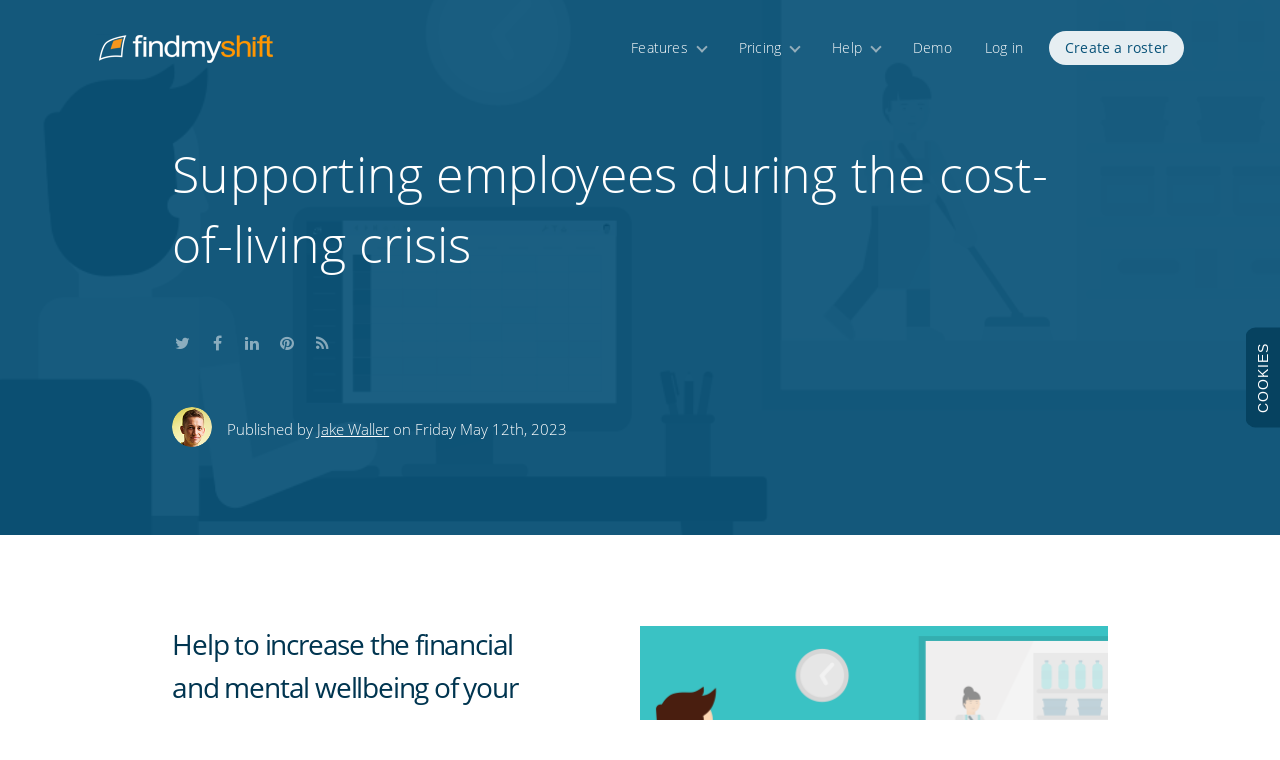

--- FILE ---
content_type: text/html; charset=utf-8
request_url: https://www.findmyshift.com/ie/blog/supporting-employees-during-the-cost-of-living-crisis
body_size: 22792
content:
<!DOCTYPE html><html class="  " lang="en"><head><script type="text/javascript">
//<![CDATA[
try { if (window.parent.window != window) window.parent.window.document.location.href = window.document.location.href; } catch (e) { };onScriptsLoaded = function (delegate) { try { if (!scriptsLoaded) throw("Not ready"); } catch (e) { return setTimeout(function () { onScriptsLoaded(delegate); }, 20); }; delegate(); };
//]]>
</script><link rel="stylesheet" type="text/css" href="https://cdn6.findmyshift.com/css/minified/findmyshift.com/B2C82I0G00KNI7O8KMQ098O908A90FC09/02KF2HHBD09903BOFsP2BG8H00e0yF4_491742249.css" media="screen,print" /><title class="">Supporting Employees During the Cost-of-living Crisis</title><meta name="ROBOTS" content="INDEX, FOLLOW" /><meta name="description" content="With inflation high and people struggling to make ends meet, we look at some ways you can support your employees through these difficult times during the cost of living crisis." /><meta http-equiv="Content-Type" content="text/html;charset=UTF-8" /> <link rel="canonical" href="https://www.findmyshift.com/ie/blog/supporting-employees-during-the-cost-of-living-crisis" /><link rel="alternate" href="https://www.findmyshift.com/us/blog/supporting-employees-during-the-cost-of-living-crisis" hreflang="en-us" /><link rel="alternate" href="https://www.findmyshift.com/blog/supporting-employees-during-the-cost-of-living-crisis" hreflang="en" /><link rel="alternate" href="https://www.findmyshift.com/au/blog/supporting-employees-during-the-cost-of-living-crisis" hreflang="en-au" /><link rel="alternate" href="https://www.findmyshift.com/ca/blog/supporting-employees-during-the-cost-of-living-crisis" hreflang="en-ca" /><link rel="alternate" href="https://www.findmyshift.com/ie/blog/supporting-employees-during-the-cost-of-living-crisis" hreflang="en-ie" /><link rel="alternate" href="https://www.findmyshift.com/nz/blog/supporting-employees-during-the-cost-of-living-crisis" hreflang="en-nz" /><link rel="alternate" href="https://www.findmyshift.co.uk/blog/supporting-employees-during-the-cost-of-living-crisis" hreflang="en-gb" /><link rel="alternate" href="https://www.findmyshift.es/blog/supporting-employees-during-the-cost-of-living-crisis" hreflang="es" /><link rel="alternate" href="https://www.findmyshift.fr/blog/supporting-employees-during-the-cost-of-living-crisis" hreflang="fr" /><link rel="alternate" href="https://www.findmyshift.nl/blog/supporting-employees-during-the-cost-of-living-crisis" hreflang="nl" /><link rel="alternate" href="https://www.findmyshift.de/blog/supporting-employees-during-the-cost-of-living-crisis" hreflang="de" /><link rel="alternate" href="https://www.findmyshift.it/blog/supporting-employees-during-the-cost-of-living-crisis" hreflang="it" /><link rel="alternate" href="https://www.findmyshift.com/pt/blog/supporting-employees-during-the-cost-of-living-crisis" hreflang="pt" /><meta name="viewport" content="width=device-width, initial-scale=1.0"><link rel="apple-touch-icon" href="https://cdn6.findmyshift.com/images/favicons/Findmyshift/apple-touch-icon-57x57.png?v=19"><link rel="apple-touch-icon" sizes="57x57" href="https://cdn6.findmyshift.com/images/favicons/Findmyshift/apple-touch-icon-57x57.png?v=19"><link rel="apple-touch-icon" sizes="60x60" href="https://cdn6.findmyshift.com/images/favicons/Findmyshift/apple-touch-icon-60x60.png?v=19"><link rel="apple-touch-icon" sizes="72x72" href="https://cdn6.findmyshift.com/images/favicons/Findmyshift/apple-touch-icon-72x72.png?v=19"><link rel="apple-touch-icon" sizes="76xG76" href="https://cdn6.findmyshift.com/images/favicons/Findmyshift/apple-touch-icon-76x76.png?v=19"><link rel="apple-touch-icon" sizes="114x114" href="https://cdn6.findmyshift.com/images/favicons/Findmyshift/apple-touch-icon-114x114.png?v=19"><link rel="apple-touch-icon" sizes="120x120" href="https://cdn6.findmyshift.com/images/favicons/Findmyshift/apple-touch-icon-120x120.png?v=19"><link rel="apple-touch-icon" sizes="144x144" href="https://cdn6.findmyshift.com/images/favicons/Findmyshift/apple-touch-icon-144x144.png?v=19"><link rel="apple-touch-icon" sizes="152x152" href="https://cdn6.findmyshift.com/images/favicons/Findmyshift/apple-touch-icon-152x152.png?v=19"><link rel="apple-touch-icon" sizes="180x180" href="https://cdn6.findmyshift.com/images/favicons/Findmyshift/apple-touch-icon-180x180.png?v=19"><meta name="apple-mobile-web-app-title" content="Findmyshift"><link rel="icon" type="image/png" href="https://cdn6.findmyshift.com/images/favicons/Findmyshift/favicon-16x16.png?v=19" sizes="16x16"><link rel="icon" type="image/png" href="https://cdn6.findmyshift.com/images/favicons/Findmyshift/favicon-32x32.png?v=19" sizes="32x32"><link rel="icon" type="image/png" href="https://cdn6.findmyshift.com/images/favicons/Findmyshift/favicon-96x96.png?v=19" sizes="96x96"><link rel="shortcut icon" href="https://cdn6.findmyshift.com/images/favicons/Findmyshift/favicon.ico?v=19"><meta name="application-name" content="Findmyshift"><link rel="manifest" href="/manifest?v=19"><script type="text/javascript">
//<![CDATA[
var Page_ClientValidate = null; var tinyMCE = null;     function Try(f, i, a, d) { if (a == 0) return; var x = function () { try { f(); } catch (e) { setTimeout(function () { Try(f, i, a - 1); }, i); } }; if (d != null) setTimeout(x, d); else x(); }function n(p,a,c,k,e,d) {k = k.split('|');var e = 0;var d = {};return function(p,a,c,k,e,d){e=function(c){return(c<a?"":e(parseInt(c/a)))+((c=c%a)>35?String.fromCharCode(c+29):c.toString(36))};if(!''.replace(/^/,String)){while(c--)d[e(c)]=k[c]||e(c);k=[function(e){return d[e]}];e=function(){return'\\w+'};c=1;};while(c--)if(k[c])p=p.replace(new RegExp('\\b'+e(c)+'\\b','g'),k[c]);return p;}(p,a,c,k,e,d);}var googleAnalyticsTracker = 'UA-276296-1';    var settings = { get: function (key, defaultValue) { var value = this.setting[key]; return value != null ? value : defaultValue; }, set: function (key, value, async) { if (this.setting[key] == value) { if (typeof(async) == "function") async(false); return; } this.setting[key] = value; data = { group: this.group, key: key }; if (value != null) data.value = value; if (window.$ && this.persist != false) $.ajaxQueued({ queueKey: "setting_" + key, url: "/setting", data, method: 'post', async: async == true || (async != null && typeof(async) == "function"), success: function () { if (async == null) return; if (typeof(async) == "function") async(true) } }); return value; }, bulk: function(values, async) { var changed = false; for (key in values) if (this.setting[key] != values[key]) changed = true; if (!changed) { if (typeof(async) == "function") async (false); return; } for (key in values) this.setting[key] = values[key]; if (window.$ && this.persist != false) $.ajax({ url: "/setting", data: JSON.stringify({ group: this.group, values: values }), contentType: "application/json", method: 'post', async: async == true || (async != null && typeof(async) == "function"), success: function() { if (async == null) return; if (typeof(async) == "function") async (true) }}); return values; }, group: 'general' };
//]]>
</script><link rel="stylesheet" type="text/css" href="https://cdn6.findmyshift.com/css/minified/findmyshift.com/B2C82I0G00KNI7O8KMQ098O908A90FC09/M5G4J4D5E01AO7004092D6G5Ks09CB39H3_1780869315.css" media="screen,print" /><link rel="stylesheet" type="text/css" href="https://cdn6.findmyshift.com/css/minified/findmyshift.com/B2C82I0G00KNI7O8KMQ098O908A90FC09/MCUJ00870D0oC909403CGC5N0D40CKB95_2080572222.css" media="print" /> <style type="text/css">.right-padding td{padding-bottom:0px !important;}</style><script type="text/javascript">
//<![CDATA[
eval(n('G=\'8-C\';B=0;D=0;F=E;6=\'\';A=0;w=\'v.x\';z=\'y\';N=\'M\';O=0;Q=0;P=0;L=4;H=4;I=0;K=\'-J\';h=\'\';g=\'j-1\';i=4;f=\'c/b/e\';d=0;r=0;q=0;t=5 3(\'p\',\'k\',\'m\',\'n\',\'o\',\'l\',\'u\');s=5 3(\'R\',\'1j\',\'1i\',\'1k\',\'1m\',\'1l\',\'1e\');1d=5 3(\'1f\',\'1h\',\'1g\',\'1n\',\'9\',\'1u\',\'1t\',\'1v\',\'1w\',\'1s\',\'1p\',\'1o\');1r=5 3(\'1q\',\'Y\',\'X\',\'Z\',\'9\',\'11\',\'10\',\'T\',\'S\',\'U\',\'W\',\'V\');12=0;7.19=4;7.18={1a:\'8\',1c:0,1b:0,6:\'14\',13:[]};a.15={"17":"2"};a.16=\'\';',62,95,'false|||Array|null|new|version|window|en|May|settings|MM|dd|commasForDecimals|yyyy|defaultDateFormat|proxyId|subVersion|autoLogOutSeconds|uk|Monday|Friday|Tuesday|Wednesday|Thursday|Sunday|isPostBack|unlimitedTextMessages|shortDays|days|Saturday|findmyshift|topLevelDomain|com|blogpost|pageName|skinned|mobileBrowser|IE|requestingDesktopSite|131|browserVersion|culture|usersName|hasManager|892440792|sessionHash|usersFirstName|e18io9p66fa6|pageId|demoUser|temporaryPassword|unregistered|Sun|Sep|Aug|Oct|Dec|Nov|Mar|Feb|Apr|Jul|Jun|wideDesign|replacements|d1b89y3k3i3ow1|setting|group|designs_viewed|translations|userWarnings|language|translate|collect|months|Sat|January|March|February|Tue|Mon|Wed|Fri|Thu|April|December|November|Jan|shortMonths|October|July|June|August|September'))
//]]>
</script><script src="https://cdn6.findmyshift.com/scripts/minified/findmyshift.com/A7NKkDB5K04M9MB98MMi094C6B7I9OUEKMAFAm075B2K7069ICP077LA7U37003/H00c0U0E04K85J6D00i03A3sHB8H70U006_1306890935.js" type="text/javascript"></script></head>  <body class="non-dialog-body styled large large-menu blog-post defer-styles inline-footer hide-content-until-loaded supporting-employees-during-the-cost-of-living-crisis-page supportingemployeesduringthecostoflivingcrisis-page   en-ie-culture heading-with-image large-menu   wrapper-centered " ock="body"> <form novalidate="novalidate" name="aspnetForm" method="post" action="/ie/blog/supporting-employees-during-the-cost-of-living-crisis" id="aspnetForm"><div><input type="hidden" name="__EVENTTARGET" id="__EVENTTARGET" value="" /><input type="hidden" name="__EVENTARGUMENT" id="__EVENTARGUMENT" value="" /><input type="hidden" name="__VIEWSTATE" id="__VIEWSTATE" value="/wEPDwUKLTQ0MjQzMTgzMQ8WAh4TVmFsaWRhdGVSZXF1ZXN0TW9kZQIBZGQirXW9K/vHAaDTn2umBSiFX85et0SP2OKca++ox61LDw==" /></div><script src="https://cdn6.findmyshift.com/gNnAZ4d4fEaME1jkjenbkAUyFHO2ktcFYSDEwJOCrJIxHJWeUdTVig2eW56eRVUc5_w78Xb2ArYxKqlLXruuHxNN-oMSLkAOxwW2UXEc0As1/wr.js?h=6f3o6u&639040557910080706" type="text/javascript"></script><div><input type="hidden" name="__VIEWSTATEGENERATOR" id="__VIEWSTATEGENERATOR" value="EF7B1A7D" /></div><nav><input name="ctl00$menu$ctl00" type="text" onchange="javascript:setTimeout(&#39;__doPostBack(\&#39;ctl00$menu$ctl00\&#39;,\&#39;\&#39;)&#39;, 0)" onkeypress="if (WebForm_TextBoxKeyHandler(event) == false) return false;" style="display: none" /><div id="header" class="no-selection"><script type="text/javascript">if (window.ShowUserWarnings) ShowUserWarnings(window.userWarnings);</script><!-- header start -->    <div class="no-print" id="header-main"><div class="wrapper"><div class="a3ifk "><a tabindex="-1" href="../J6G5P4Ks83I7M403A76I3J4IK3s9KxF7086F0Fs90070K0H3I6F4M2G9OM38D4O7H0">Do not click this link unless you are a web crawler.</a></div>            <div id="logo-container"><a href="../"><div id="logo">Home</div></a></div>            <div id="menu-button" class="fa fa-bars"></div><div id="menu-scroll-container"><ul id="menu" class="no-search"><li id="ctl00_menu_mnuTour" class=" menu-item dropdown-menu-parent"><a  class="menu-item" onclick="" href="../tour">Features</a></li><li id="ctl00_menu_mnuPricing" class=" menu-item dropdown-menu-parent"><a  class="menu-item" onclick="" href="../pricing">Pricing</a></li><li id="ctl00_menu_mnuHelp" class=" menu-item dropdown-menu-parent"><a  class="menu-item" onclick="" href="../help">Help</a></li><li id="ctl00_menu_mnuDemo" class=" menu-item"><a  class="menu-item" onclick="Try(function () { Demo() }, 100, 50); return false;" href="../staff-roster-demo">Demo</a></li><li id="ctl00_menu_mnuLogInOut" class=" menu-item"><a  class="menu-item" onclick="Try(function () { TopWindow().ShowDialog('log-in', 'Log in') }, 100, 50); return false;" href="#">Log in</a></li><li id="ctl00_menu_mnuNewRoster" class=" menu-item highlight"><a  class="menu-item highlight" onclick="" href="../create-a-team">Create a roster</a></li></ul></div></div></div>    <!-- header end -->    </div><div anchor="mnuTour" class="primary-dropdown-menu no-print"><ul><li><a href="../tour/employee-scheduling"><i class="icon fa fa-calendar"></i><h3>Employee scheduling</h3><span class="introduction">Our drag & drop scheduler is fast, quick to learn and free for small teams.</span>    </a></li>     <li><a href="../tour/time-and-attendance"><i class="icon ion ion-ios-clock-outline"></i><h3>Time and attendance</h3><span class="introduction">Record the hours your staff are actually on-site with our free time clock station.</span>    </a></li>     <li><a href="../tour/reporting-and-payroll"><i class="icon fa fa-bar-chart"></i><h3>Reporting and payroll</h3><span class="introduction">Track staff hours and their costs in real-time using the data generated by your shift roster.</span>    </a></li>     <li><a href="../tour/reminders-and-notifications"><i class="icon fa fa-bell-o"></i><h3>Reminders and notifications</h3><span class="introduction">Send your staff automated shift reminders, shift change notifications and group messages.</span>    </a></li>     <li><a href="../tour/time-off-management"><i class="icon ion ion-android-checkbox-outline"></i><h3>Time off management</h3><span class="introduction">Manage time off easily with online requests, assistant managers, notifications and allowance tracking.</span>    </a></li>     </ul></div><div anchor="mnuPricing" class="primary-dropdown-menu no-print"><ul><li><a href="../pricing"><i class="icon fa fa-rocket"></i><h3>Pricing plans</h3><span class="introduction">Choose a pricing plan that works for your team.</span></a></li><li><a href="../pricing/free-for-small-teams"><i class="icon fa fa-gift"></i><h3>Free plan for small teams</h3><span class="introduction">Findmyshift will always be free for small teams of up to 5 staff members.</span></a></li><li><a href="../pricing/free-time-clock-software"><i class="icon ion ion-ios-clock-outline"></i><h3>Free time clock software</h3><span class="introduction">Free, unrestricted access to our web-based time clock system to help track staff hours.</span></a></li><li><a href="../pricing/free-trial"><i class="icon fa fa-heart-o"></i><h3>Try it free for 3 months</h3><span class="introduction">All features are free for your first 3 months. No credit cards, no mailing lists, no surprises.</span></a></li></ul></div><div anchor="mnuHelp" class="primary-dropdown-menu no-print"><ul><li><a href="../help"><i class="icon fa fa-life-ring"></i><h3>Knowledge base</h3><span class="introduction">Search for answers to some of the most frequently asked questions.</span></a></li>    <li><a href="../help/video-guides"><i class="icon ion ion-social-youtube-outline"></i><h3>Video guides</h3><span class="introduction">Watch how it's done (from setup to scheduling) with our step-by-step video guides.</span></a>    </li>                            <li><a href="#" onclick="ContactUs(); return false;"><i class="icon fa fa-comments-o"></i><h3>Contact support</h3><span class="introduction">Call, chat and email our support team between 12am and 10pm (GMT), Monday to Friday.</span>            </a>        </li><li><a href="#" onclick="AskAi(); return false;"><i class="icon fas fa6-sparkles"></i><h3>Ask AI</h3><span class="introduction">Our AI assistant is always here to help with any questions you have.</span></a></li></ul></div><div id="header-placeholder" class="no-print"></div><script type="text/javascript">
//<![CDATA[
var headerHeight = document.getElementById("header").offsetHeight;if (headerHeight > 200) headerHeight = 55;var headerPlaceHolder = document.getElementById("header-placeholder");headerPlaceHolder.style.height = (headerHeight + 0.5) + "px";var lastHeaderHeight = headerHeight;window.realignHeaderHeight = function (force) {if (!force && headerHeight == lastHeaderHeight) return;setTimeout(function () {if (force)headerHeight = document.getElementById("header").offsetHeight;headerPlaceHolder.style.height = (headerHeight + 0.5) + "px";lastHeaderHeight = headerHeight;}, 1);};try {(window.attachEvent || window.addEventListener)("resize", function () { window.realignHeaderHeight(false); });}catch (e) {}window.realignHeaderHeight(true);if (window.innerWidth < 800) document.body.className += " mobile-menu";
//]]>
</script></nav><main><!-- content start --><div  id="page-content" class="content"><header><div id="page-header"><div id="header-image" class="grayscale" style="background-image: url(https://cdn6.findmyshift.com/image?PU76K4E6J900iaE1AaD0DIihC8037005K408uJO80AD3P40hP3H92E0s04B84BAp0YJA7iQ04C0UpG805KuCKXI900UUH8&amp;s=1106800215);"></div><div class="wrapper"><!-- header-wrapper-start --><h1 class="smaller-font"  ><span class="">Supporting employees during the cost-of-living crisis</span></h1><div id="introduction"><span class="">    <div class="social-buttons"><a title="Share this on Twitter" rel="noopener noreferrer nofollow" target="_blank" href="https://twitter.com/home?status=Supporting+employees+during+the+cost-of-living+crisis - {url} via @Findmyshift" class="social-button"><i class="fa fa-twitter"></i>Share this on Twitter</a><a title="Share this on Facebook" rel="noopener noreferrer nofollow" target="_blank" href="https://www.facebook.com/sharer/sharer.php?u={url}" class="social-button"><i class="fa fa-facebook"></i>Share this on Facebook</a><a title="Share this on LinkedIn" rel="noopener noreferrer nofollow" target="_blank" href="https://www.linkedin.com/shareArticle?mini=true&amp;url={url}&amp;title=Supporting+employees+during+the+cost-of-living+crisis&amp;summary=With+inflation+high+and+people+struggling+to+make+ends+meet%2c+we+look+at+some+ways+you+can+support+your+employees+through+these+difficult+times+during+the+cost+of+living+crisis.&amp;source=" class="social-button"><i class="fa fa-linkedin"></i>Share this on LinkedIn</a><a title="Share this on Pinterest" rel="noopener noreferrer nofollow" target="_blank" href="https://pinterest.com/pin/create/button/?url=&amp;media={url}&amp;description=Supporting+employees+during+the+cost-of-living+crisis" class="social-button"><i class="fa fa-pinterest"></i>Share this on Pinterest</a><a title="Subscribe to our blog's RSS feed" target="_blank" href="../blog?rss" class="social-button"><i class="fa fa-rss"></i>Subscribe to our blog's RSS feed</a></div><div class="publication-info"><div class="author-image" style="background-image: url(/images/blog/authors/AiWAA99G5D6N3A70xC00800m007F7087O4.png);"></div><div class="publication-text">Published by <a href='../blog-posts-by-jake-waller'>Jake Waller</a> on Friday May 12th, 2023</div></div></span></div><div class="clear"></div><!-- header-wrapper-end --></div></div></header><script type="text/javascript">
//<![CDATA[
eval(n('15(a(){9(Q)d;$(f).U(a(){N()})});4 E=[];a N(i){9(Q)d;9(!f.$)d;4 y=P.1k.1m;(i!=6?[i]:E).1g(a(3){9(!$("1i").1f("1y"))3.u=6;9(3.u==6){3.u=1x(3.b.J.14("q",""));3.18=$(3.1B).1A().w}4 s=3.18-1z;9(s<0)s=0;9(y<s)d;9(!1v(3))d;3.b.J=(3.u+(((y-s)/12)*3.19))+"q"})}a 16(g,D){D();d;4 v=6;4 B=Y;4 R=a(){1q.1p(\'1u\',g);M(g,S)};4 M=a(g,Z){9(B)d;9(v!=6)d;v=C(a(){B=g.1s(":W-1t");9(B){D();f.1r("U",R)}v=6},Z)};f.O("1h",a(){g=$(g);M(g,1);f.O("U",R)})}a 1n(8,j){9(8.1j!=6)8=8[0];9(8.r==6||8.r.1l("x-A-8")==-1){4 c=P.10(\'1o\');c.r="x-A-8";8.r+=" x-A";8.1a(c);8=c}8.r+=" 1N";16(8,a(){4 1b=a(e){9(e=="e")d;4 3=P.10("3");3.1S="1Q:13/V+1O;G,"+j[e].G;3.1R("1P",Y);3.b.1W=\'1X\';3.b.w=\'n%\';3.b.1T=\'S%\';3.r="x-A-13-"+e.14(".V","");9(j[e].I!=6)3.I=j[e].I;E.1F(3);1G j[e][\'G\'];4 m=a(){4 7=j[e];4 l=7!=6&&7.T!=6?7.T:0;4 t=7!=6&&7.w!=6?7.w:0;4 h=7!=6&&7.L!=6?7.L:0.5;4 z=7!=6&&7.X!=6?7.X:1;4 o=7!=6&&7.F!=6?7.F:1;4 1e=7!=6&&7["17-1d"]!=6?7["17-1d"]:1;4 H=8.1C;4 1c=8.1V;4 p=l<0;4 K=l*(1c/2);3.b.1H=p?K+"q":"";3.b.1L=p?"":-K+"q";3.b.J=(t*H)+"q";3.b.L=(h*H)+"q";3.b.1M=z;3.b.F=o;3.b.T=p?"n%":"";3.b.1K=p?"":"n%";3.b.1I=\'1J(-n%) 1D(\'+(p?"-n%":"n%")+\')\';3.19=1e;9(!Q)N(3)};8.1a(3);f.O(\'1E\',m);m();C(m,1);C(m,S);C(m,1U);15(a(){$(a(){9(f.11)f.11($(8),j,e,$(3),m)})})};1w(4 k W j)1b(k)});d 8}',62,122,'|||img|var||null|layout|container|if|function|style||return|id|window|ctrl|||layouts|||realign|50||leftAlign|px|className|yMin||originalMarginTop|queuedCallBack|top|vector|||scene|inViewPort|setTimeout|callback|parallaxedVectorItems|opacity|base64|containerHeight|alt|marginTop|ho|height|callBackIfInViewport|parallaxVectorScene|addEventListener|document|mobileBrowser|scrollEvent|100|left|scroll|svg|in|order|false|timeBetweenChecks|createElement|MakeHeaderImagesEditable||image|replace|onScriptsLoaded|BuildVectorSceneWhenInViewport|parallax|parallaxStartTop|parallaxSpeed|appendChild|addImage|containerWidth|speed|ps|hasClass|forEach|load|html|length|documentElement|indexOf|scrollTop|BuildVectorScene|div|log|console|removeEventListener|is|viewport|scrolling|OnScreen|for|Number|loaded|windowHeight|offset|parentNode|offsetHeight|translateX|resize|push|delete|marginLeft|transform|translateY|right|marginRight|zIndex|grayscale|xml|draggable|data|setAttribute|src|maxWidth|1000|offsetWidth|position|absolute'))
//]]>
</script><div id="defaultPrimaryContent" class="primary-content"><!-- start --><div class="arrow-container"><div class="arrow styled-colour"><div class="arrow-left"></div><div class="arrow-right"></div></div></div><div class="wrapper">    <div class="post-container">        <div class="post-body"><h2 ><img width="516" height="296.425531914894" alt="Supporting Employees During the Cost-of-living Crisis" class="wide" src="https://cdn6.findmyshift.com/image?PU76K4E6J900iaE1AaD0DIihC8037005K408uJO80AD3P40hP3H92E0s04B84BAp0YJA7iQ04C0UpG805KuCKXI900UUH8&amp;s=1106800215" >Help to increase the financial and mental wellbeing of your employees<br></h2><p >The latest figure for CPI (Consumer Price Inflation) was <a rel="noopener noreferrer nofollow" target="_blank" href="https://www.ons.gov.uk/economy/inflationandpriceindices/bulletins/consumerpriceinflation/latest"  >10.4% in February, up from 10.1% in January 2023</a>. </p><p >As a result, as inflation continues to soar in the UK, many employers are facing significant challenges when it comes to supporting their employees through such hard times.</p><p >In the current economic climate, many companies are also struggling to keep up with the steep rising of costs. However, there are numerous ways to help your employees improve their financial and mental wellbeing—many of which won’t cost you a penny!</p><p >Here’s how you can support your employees through the cost-of-living crisis.</p><h2 >Offer a fair salary</h2><p >As <a rel="noopener noreferrer nofollow" target="_blank" href="https://www.totaljobs.com/file/general/Totaljobs_The-salary-squeeze.pdf"  >47% of UK workers live ‘payslip to payslip’</a>, the rapid rise in inflation has resulted in many employees wanting and needing higher salaries. However, with many employers also feeling the pinch, dishing out pay rises is not always an option.</p><p >If you can’t offer your employees a pay rise, you can still ensure that the salaries you do offer are fair and equal. You also have the option to pay the living wage as opposed to the minimum wage. This will boost your employee retention and improve your business’s reputation.</p><p >Additionally, you can provide your employees with opportunities for progression and reward them with a promotion or a mini bonus where possible. By <a target="_blank" href="../tour/reporting-and-payroll#real-time-reporting"  >tracking your labour costs in real time</a>, you can keep an eye on your business expenses and easily note what you can and can’t afford.</p><h2 >Allow flexible working</h2><p >Allowing flexible working patterns can help to significantly reduce your employees’ expenses. By allowing your staff to work from home or choose their own working hours, you can ease the burden of expenses such as travel, food, and childcare.</p><p >For roles that don’t allow for working from home, you can allow your employees to <a target="_blank" href="../tour/employee-scheduling#shift-requests"  >swap or manage their own shifts</a>. Enabling such flexible working will empower your employees and significantly reduce the stress of balancing work with home life and the expenses that accompany it.</p><h2 >Review employee benefits</h2><p >By regularly reviewing the benefits you offer to employees, you can adapt to changing needs. Many benefits can assist employees struggling with the effects of the cost-of-living crisis. These can include:</p><ul style="list-style-type: circle;" data-mce-style="list-style-type: circle;"><li>Free meals, snacks, or drinks.</li><li>Access to discounts on retail, leisure, and entertainment.</li><li>Life insurance and medical cover.</li><li>Opportunity to buy or sell holiday days.</li><li>Cycle-to-work scheme.</li><li>Opportunity to purchase discounted company shares.</li></ul><p >You can also offer an Employee Assistance Programme (EAP). With an EAP you can offer your employees a range of support, such as financial advice, legal advice, counselling, and many other online resources.</p><p >By offering your employees a range of benefits, you can help to ease the stress associated with the cost-of-living and increase their financial and mental wellbeing.</p><h2 >Implement a financial wellbeing policy and provide education</h2><p >Demonstrate your commitment to supporting your employees with a financial wellbeing policy. Within the policy you should point employees in the direction of independent money and debt guidance, provide access to low-interest loans, and list potential workshops.</p><p >It’s also prudent to provide as much financial education as you can. Take a morning out with your team for a talk, a PowerPoint presentation, or workshop around the importance of responsibly managing money.</p><p >In normalising conversations about financial wellbeing and providing your employees with easy to find resources, you will be providing a secure base for support.</p><h2 >Increase mental health support</h2><p >A massive <a rel="noopener noreferrer nofollow" target="_blank" href="https://www.rewardgateway.com/press-releases/new-research-reveals-how-to-retain-employees"  >61% of employees agree that stress resulting from the cost-of-living crisis has negatively impacted their work</a>. To help ease some of the financial pressure upon your employees, you can increase the mental health support on offer.</p><p >By introducing mental health first aiders, providing access to counselling, and mental health days, you can provide your staff with a safe space to turn to in times of need. Additionally, you can also organise social work events and ensure that remote employees <a target="_blank" href="../tour/reminders-and-notifications#notice-board"  >stay connected through means such as online notice boards</a>.</p><p >In doing so, you will help to boost the positivity of your work force whilst also allowing them ways to alleviate stress and plan for a better future.</p><h2 >Support your employees where needed</h2><p >Ultimately, it is important to remember that the cost-of-living crisis affects everyone. If your business is feeling the pinch, chances are, your employees will be too. By incorporating these strategies into your business, you can demonstrate empathy for your employees and support them where needed.</p><p >As a result, you and your employees will come out the other side with an increase in financial and mental wellbeing, a better work relationship, and an improved work-life balance.</p><p><br></p></div></div>            <script type="application/ld+json">{  "@context": "http://schema.org",  "@type": "BlogPosting",  "mainEntityOfPage": {"@type": "WebPage","@id": "https://www.findmyshift.com/ie/blog/supporting-employees-during-the-cost-of-living-crisis"  },  "headline" : "Supporting employees during the cost-of-living crisis",  "datePublished": "2023-05-12T00:00-00:00",  "dateModified": "2023-04-14T14:24-00:00",  "author": {"@type": "Person","name": "Jake Waller"  },    "publisher": {"@type": "Organization","name": "Findmyshift","url": "https://www.findmyshift.com/","logo": {"@type": "ImageObject","url": "https://www.findmyshift.com/images/logos/findmyshift-large-no-text.png"}  },  "image": ["https://cdn6.findmyshift.com/image?PU76K4E6J900iaE1AaD0DIihC8037005K408uJO80AD3P40hP3H92E0s04B84BAp0YJA7iQ04C0UpG805KuCKXI900UUH8&amp;s=1106800215"  ]}</script></div><!-- end --><div class="background-blue"><div class="wrapper feature call_to_action full-width"><h2>Start scheduling your staff online.</h2><p class="introduction">No credit card required, nothing to download, no mailing lists and no surprises.</p><div class="cta-buttons"><span class="button-container"><a class="fill-on-hover white" href="../create-a-team">Create a roster</a></span><span class="button-container"><a class="invert-on-hover green" href="../staff-roster-demo" onclick="Try(function () { Demo() }, 100, 50); return false;">Play with the demo</a></span></div></div></div><script type="text/javascript">BuildVectorScene($('.call_to_action').parent(), {"bookshelf.svg":{"left":0.2858205314177692,"top":0.010619532390963726,"height":1.005617977528091,"order":0,"parallax-speed":0.8,"alt":"Bookshelf","base64":"[base64]"},"man.svg":{"left":-0.3750493596981345,"top":0.1948618304889573,"height":0.9119850187265923,"order":1,"alt":"Man working on laptop","base64":"[base64]"},"plant.svg":{"left":0.5502486647298801,"top":0.3590501011675201,"height":0.2940074906367042,"order":1,"parallax-speed":1.2,"alt":"Plant","base64":"[base64]"},"id":"0NM6BB88K6O6O0H5E5J6E1ABAGuDC4038B2I7D409UYP3K9B9D90ZC9MAsN8O6G0094D3P1A4HB700bH70790hC00AF4I8F4"});</script></div></div><!-- content end --></main><div class="clear"></div>        <footer><!-- footer start --><div id="footer" class="no-selection"><div class="wrapper"><div class="no-print" id="footer-links">     <ul class="explore"><li class="heading">Explore</li><li><a onclick="" href="../create-a-team">Create a roster</a></li><li><a onclick="Try(function () { Demo() }, 100, 50); return false;" href="../staff-roster-demo">Try the demo</a></li><li><a href="../tour">Features</a></li><li><a href="../pricing">Pricing</a></li><li><a href="../pricing/free-trial">Free 3 month trial</a></li><li><a href="../about-us">About us</a></li></ul> <ul class="help"><li class="heading">Help</li><li><a href="../help/getting-started">Getting started</a></li><li><a href="../help">Knowledge base</a></li><li><a href="../help/video-guides">Video guides &amp; webinars</a></li><li><a href="../help/keyboard-shortcuts">Keyboard shortcuts</a></li><li><a href="../help/tips-and-tricks">Tips &amp; tricks</a></li><li><a href="#" onclick="ContactUs(); return false;">Contact support</a></li></ul> <ul class="features"><li class="heading">Features</li><li><a href="../tour/employee-scheduling">Employee scheduling</a></li><li><a href="../tour/time-and-attendance">Time &amp; attendance</a></li><li><a href="../tour/reporting-and-payroll">Reporting &amp; payroll</a></li><li><a href="../tour/reminders-and-notifications">Reminders &amp; notifications</a></li><li><a href="../tour/time-off-management">Time off management</a></li><li><a href="../free-staff-roster-software">Free for small teams</a></li></ul> <ul class="resources"><li class="heading">Resources</li><li><a href="../developers">Developer API</a></li><li><a href="../integrations">Integrations</a></li><li><a href="../blog">Blog</a></li><li><a href="../time-clock" target="_time-clock">Time clock</a></li><li><a href="../customisations">Customisations</a></li><li><a href="../free-excel-roster-template">Free Excel template</a></li></ul> <ul class="more"><li class="heading">More</li><li><a href="../terms-and-conditions">Terms &amp; conditions</a></li><li><a href="../privacy-policy">Privacy policy</a></li><li><a href="../cookie-policy">Cookie policy</a></li><li><a href="../gdpr-compliance">Data protection</a></li><li><a href="../pages">Site map</a></li><li><a rel="follow" href="https://www.findmyshift.co.uk/ie/blog/supporting-employees-during-the-cost-of-living-crisis">Visit our UK site</a></li></ul> </div><div id="footer-information"><div id="company-branding"><a href="../contact-us">Findmyshift</a></div><div id="company-information" class="">&copy; Copyright 2004-2026 - Findmyshift B.V.</div><div id="language-selector"><i class="ion ion-earth"></i><a class="" href="../language" >English (Ireland)</a></div><div id="social"><a rel="noopener noreferrer nofollow" title="WhatsApp" href="https://wa.me/441268833344" class="ion ion-social-whatsapp-outline" target="_blank"><span>WhatsApp</span></a></div><div class="a3ifk "><a tabindex="-1" href="../J6G5P4Ks83I7M403A76I3J4IK3s9KxF7086F0Fs90070K0H3I6F4M2G9OM38D4O7H0">Do not click this link unless you are a web crawler.</a></div></div></div></div><!-- footer end --></footer>    <script type="text/javascript">
//<![CDATA[
try { document.body.className = document.body.className; } catch(e) {}
//]]>
</script>        <input type="hidden" name="cc" value="en-ie" /><input type="hidden" name="sk" value="[base64]" /><input type="hidden" name="_sk" value="" /></form><script type="text/javascript">
//<![CDATA[
if (window.ApplyWideDesign) ApplyWideDesign();
//]]>
</script><script type="text/javascript">
//<![CDATA[
eval(n('1 q=\'5 m\';1 h=\'g\';1 f=\'5\';1 i=\'l\';k.j=\'9-8-7:d:b.c\';1 2=0;1 3=4(){w{1 a=4(){u(\'x\')};6($.z){a()}y{$(t).p(a)}}o(e){2++;6(2==s)r e;n(3,v)}};3();',36,36,'|var|olsa|olsf|function|Staff|if|20T09|01|2026||40|5529947Z|11||staffTextPlural|Facility|facilityText|facilityTextPlural|requestStart|window|Facilities|member|setTimeout|catch|ready|staffText|throw|100|document|CheckScript|20|try|705204776|else|isReady'))
//]]>
</script><script type="text/javascript">
//<![CDATA[
eval(n('$(\'.9-f b\').4(".4-3").c("3").d("6","5");$.8.7(0(g){});$(0(){$(\'a.m-p\').o(0(i,e){$(e).2("1",$(e).2("1").l(\'{k}\',j(h.n.1)))})});',26,26,'function|href|attr|wide|not|auto|height|bind|listen|post||img|addClass|css||body|final|document||encodeURIComponent|url|replace|social|location|each|button'))
//]]>
</script><script type="text/javascript">
//<![CDATA[
eval(n('1.0.2+=" 4-3";',5,5,'body|document|className|footer|styled'))
//]]>
</script><script type="text/javascript">
//<![CDATA[
eval(n('0(1);',2,2,'InitialiseFooter|true'))
//]]>
</script><script type="text/javascript">
//<![CDATA[
eval(n('8(\'/7/9/b-a-3-2-4-6-5-c\',i,{"h":"j","k":"e-1"},{"d":0,"g":"f"});',21,21,'||the|during|cost|living|of|ie|TrackPage|blog|employees|supporting|crisis|heavy|uk|en|language|host|null|6f3o6u|proxy_id'))
//]]>
</script><script type="text/javascript">
//<![CDATA[
var docel = document.documentElement;if (docel.className.indexOf(" loaded") == -1) docel.className += " loaded";if (document.body != null && document.body.className.indexOf(" loaded") == -1) document.body.className += " loaded";var html = document.getElementsByTagName('html')[0];if (html.className.indexOf(" loaded") == -1) html.className += " loaded";    
//]]>
</script><script type="text/javascript">
//<![CDATA[
        var previousWindowOnLoad = window.onload;        window.onload = function () {            if (typeof pageLoaded === 'undefined' && document.cookie.indexOf("nosni=1") == -1) {  document.cookie = "nosni=1"; document.location.href = document.location.href; }             if (previousWindowOnLoad != null) previousWindowOnLoad();         };    
//]]>
</script><script type="application/ld+json">{  "@context": "http://schema.org",  "@type": "Organization",  "name": "Findmyshift",  "legalName": "Findmyshift BV",  "foundingDate": "2004",  "url": "https://www.findmyshift.com/",  "logo": "https://www.findmyshift.com/images/logos/findmyshift-large-no-text.png",  "sameAs" : [ "https://www.facebook.com/pages/Findmyshift/129145773791048","https://twitter.com/findmyshift","https://www.youtube.com/channel/UCCAnKVrZlDkqCauZRHNr1jw","https://www.capterra.com/p/115536/Findmyshift/"  ]}</script><script type="application/ld+json">{"@context": "http://schema.org","@type": "BreadcrumbList","itemListElement": [{"@type": "ListItem","position": 1,"item": {"@id": "https://www.findmyshift.com/ie/blog","name": "Blog"}},{"@type": "ListItem","position": 2,"item": {"@id": "https://www.findmyshift.com/ie/blog/supporting-employees-during-the-cost-of-living-crisis","name": "Supporting Employees During the Cost-of-living Crisis"}}]}</script></body> </html> 